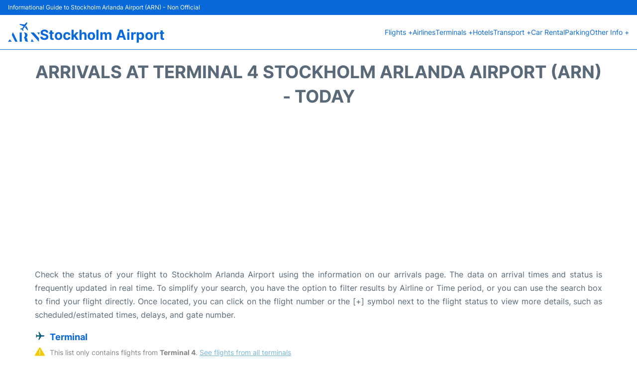

--- FILE ---
content_type: text/html; charset=UTF-8
request_url: https://www.airport-stockholm.com/arn-arlanda-arrivals-terminal-4
body_size: 14061
content:
<!DOCTYPE html PUBLIC "-//W3C//DTD XHTML 1.0 Transitional//EN" "http://www.w3.org/TR/xhtml1/DTD/xhtml1-transitional.dtd">
<html xmlns="http://www.w3.org/1999/xhtml">
<head>
	<meta http-equiv="Content-Type" content="text/html; charset=UTF-8" />
	<title>Stockholm Arlanda Airport - Terminal 4 Arrivals - Today</title>
	<meta name="description" content="Flight arrivals at Terminal 4 Stockholm Arlanda Airport (ARN) - Today">
	<meta name="keywords" content="Stockholm Arlanda Airport departures terminal 4, Stockholm Arlanda Airport arrivals terminal 4">
	<link rel="canonical" href="https://www.airport-stockholm.com/arn-arlanda-arrivals" />
	<meta name="robots" content="noindex">		<link rel="stylesheet" href="/css/plantilla/flights-2708.css">
	<meta name="viewport" content="width=device-width, initial-scale=1.0">
<link rel="apple-touch-icon" sizes="180x180" href="/apple-touch-icon.png">
<link rel="icon" type="image/png" href="/favicon-32x32.png" sizes="32x32">
<link rel="icon" type="image/png" href="/favicon-16x16.png" sizes="16x16">
<link rel="manifest" href="/manifest.json">
<meta name="theme-color" content="#ffffff">
<link rel="stylesheet" href="/css/plantilla/variables.css">
<style>
    *, *::after, *::before {margin: 0;padding: 0;box-sizing: inherit;}html {font-size: 100%;}@media (min-width: 112.5em) {html {font-size: 120%;}}body {margin: 0 auto;background-color: var(--cw);box-sizing: border-box;font-family: var(--fp);line-height: 1.7;font-weight: 400;color: var(--ct);}strong, b {font-family: var(--fpb);}.container {margin: 0 auto;max-width: 73.75rem !important;padding: 0 1.25rem;}.u-center-text {text-align: center;}.u-align-right {text-align: right;}.u-margin-bottom-big {margin-bottom: 5rem;}@media (max-width: 53.125em) {.u-margin-bottom-big {margin-bottom: 3.125rem !important;}}.u-margin-bottom-medium {margin-bottom: 1.25rem;}@media (max-width: 53.125em) {.u-margin-bottom-medium {margin-bottom: 0.938rem !important;}}.u-margin-bottom-small {margin-bottom: 0.625rem;}.u-margin-top-big {margin-top: 5rem;}.u-margin-top-huge {margin-top: 6.25rem;}.u-no-margin {margin: 0 !important;}.u-padding-top {padding-top: .625rem;}.u-padding-topbot {padding: .625rem 0;}.u-clear::after {content: "";display: table;clear: both;}.u-sticky {position: sticky;top: 2rem;}.u-flex-center {display: flex;justify-content: center;}.ad {margin-bottom: 1.25rem;overflow:auto;text-align:center;}@media (max-width: 53.125em) {.ad{overflow:unset;}}.ad-right {border: 2px solid var(--ct);min-height: 40rem;}@media (max-width: 53.125em) {.ad-right {min-height: 20rem;}}.row {max-width: var(--gw);margin: 0 auto;}.row:not(:last-child) {margin-bottom: var(--gv);}@media (max-width: 53.125em) {.row:not(:last-child) {margin-bottom: var(--gvs);}}.row [class^="col-"] {float: left;}.row [class^="col-"]:not(:last-child) {margin-right: var(--gh);}@media (max-width: 53.125em) {.row [class^="col-"]:not(:last-child) {margin-right: 0;margin-bottom: var(--gvs);}}@media (max-width: 53.125em) {.row [class^="col-"] {width: 100% !important;}}.row .col-1-of-2 {width: calc((100% - var(--gh)) / 2);}.row .col-1-of-3 {width: calc((100% - 2 * var(--gh)) / 3);}.row .col-2-of-3 {width: calc(2 * ((100% - 2 * var(--gh)) / 3) + var(--gh));}.row .col-1-of-4 {width: calc((100% - 3 * var(--gh)) / 4);}.row .col-2-of-4 {width: calc(2 * ((100% - 3 * var(--gh)) / 4) + var(--gh));}.row .col-3-of-4 {width: calc(3 * ((100% - 3 * var(--gh)) / 4) + 2 * var(--gh));}.row .col-2-of-5 {width: calc(2 * ((100% - 4 * var(--gh)) / 5) + var(--gh));}.row .col-3-of-5 {width: calc(3 * ((100% - 4 * var(--gh)) / 5) + 2 * var(--gh));}.row::after {content: "";display: table;clear: both;}.section-content {padding: 1.25rem 0;background-color: var(--cw);}
</style>
<link rel="stylesheet" href="/css/plantilla/content-2708.css">
<script defer data-domain="airport-stockholm.com" src="https://plausible.io/js/script.hash.outbound-links.js"></script>
<script>window.plausible = window.plausible || function() { (window.plausible.q = window.plausible.q || []).push(arguments) }</script>

<script>(function(){
'use strict';var g=function(a){var b=0;return function(){return b<a.length?{done:!1,value:a[b++]}:{done:!0}}},l=this||self,m=/^[\w+/_-]+[=]{0,2}$/,p=null,q=function(){},r=function(a){var b=typeof a;if("object"==b)if(a){if(a instanceof Array)return"array";if(a instanceof Object)return b;var c=Object.prototype.toString.call(a);if("[object Window]"==c)return"object";if("[object Array]"==c||"number"==typeof a.length&&"undefined"!=typeof a.splice&&"undefined"!=typeof a.propertyIsEnumerable&&!a.propertyIsEnumerable("splice"))return"array";
if("[object Function]"==c||"undefined"!=typeof a.call&&"undefined"!=typeof a.propertyIsEnumerable&&!a.propertyIsEnumerable("call"))return"function"}else return"null";else if("function"==b&&"undefined"==typeof a.call)return"object";return b},u=function(a,b){function c(){}c.prototype=b.prototype;a.prototype=new c;a.prototype.constructor=a};var v=function(a,b){Object.defineProperty(l,a,{configurable:!1,get:function(){return b},set:q})};var y=function(a,b){this.b=a===w&&b||"";this.a=x},x={},w={};var aa=function(a,b){a.src=b instanceof y&&b.constructor===y&&b.a===x?b.b:"type_error:TrustedResourceUrl";if(null===p)b:{b=l.document;if((b=b.querySelector&&b.querySelector("script[nonce]"))&&(b=b.nonce||b.getAttribute("nonce"))&&m.test(b)){p=b;break b}p=""}b=p;b&&a.setAttribute("nonce",b)};var z=function(){return Math.floor(2147483648*Math.random()).toString(36)+Math.abs(Math.floor(2147483648*Math.random())^+new Date).toString(36)};var A=function(a,b){b=String(b);"application/xhtml+xml"===a.contentType&&(b=b.toLowerCase());return a.createElement(b)},B=function(a){this.a=a||l.document||document};B.prototype.appendChild=function(a,b){a.appendChild(b)};var C=function(a,b,c,d,e,f){try{var k=a.a,h=A(a.a,"SCRIPT");h.async=!0;aa(h,b);k.head.appendChild(h);h.addEventListener("load",function(){e();d&&k.head.removeChild(h)});h.addEventListener("error",function(){0<c?C(a,b,c-1,d,e,f):(d&&k.head.removeChild(h),f())})}catch(n){f()}};var ba=l.atob("aHR0cHM6Ly93d3cuZ3N0YXRpYy5jb20vaW1hZ2VzL2ljb25zL21hdGVyaWFsL3N5c3RlbS8xeC93YXJuaW5nX2FtYmVyXzI0ZHAucG5n"),ca=l.atob("WW91IGFyZSBzZWVpbmcgdGhpcyBtZXNzYWdlIGJlY2F1c2UgYWQgb3Igc2NyaXB0IGJsb2NraW5nIHNvZnR3YXJlIGlzIGludGVyZmVyaW5nIHdpdGggdGhpcyBwYWdlLg=="),da=l.atob("RGlzYWJsZSBhbnkgYWQgb3Igc2NyaXB0IGJsb2NraW5nIHNvZnR3YXJlLCB0aGVuIHJlbG9hZCB0aGlzIHBhZ2Uu"),ea=function(a,b,c){this.b=a;this.f=new B(this.b);this.a=null;this.c=[];this.g=!1;this.i=b;this.h=c},F=function(a){if(a.b.body&&!a.g){var b=
function(){D(a);l.setTimeout(function(){return E(a,3)},50)};C(a.f,a.i,2,!0,function(){l[a.h]||b()},b);a.g=!0}},D=function(a){for(var b=G(1,5),c=0;c<b;c++){var d=H(a);a.b.body.appendChild(d);a.c.push(d)}b=H(a);b.style.bottom="0";b.style.left="0";b.style.position="fixed";b.style.width=G(100,110).toString()+"%";b.style.zIndex=G(2147483544,2147483644).toString();b.style["background-color"]=I(249,259,242,252,219,229);b.style["box-shadow"]="0 0 12px #888";b.style.color=I(0,10,0,10,0,10);b.style.display=
"flex";b.style["justify-content"]="center";b.style["font-family"]="Roboto, Arial";c=H(a);c.style.width=G(80,85).toString()+"%";c.style.maxWidth=G(750,775).toString()+"px";c.style.margin="24px";c.style.display="flex";c.style["align-items"]="flex-start";c.style["justify-content"]="center";d=A(a.f.a,"IMG");d.className=z();d.src=ba;d.style.height="24px";d.style.width="24px";d.style["padding-right"]="16px";var e=H(a),f=H(a);f.style["font-weight"]="bold";f.textContent=ca;var k=H(a);k.textContent=da;J(a,
e,f);J(a,e,k);J(a,c,d);J(a,c,e);J(a,b,c);a.a=b;a.b.body.appendChild(a.a);b=G(1,5);for(c=0;c<b;c++)d=H(a),a.b.body.appendChild(d),a.c.push(d)},J=function(a,b,c){for(var d=G(1,5),e=0;e<d;e++){var f=H(a);b.appendChild(f)}b.appendChild(c);c=G(1,5);for(d=0;d<c;d++)e=H(a),b.appendChild(e)},G=function(a,b){return Math.floor(a+Math.random()*(b-a))},I=function(a,b,c,d,e,f){return"rgb("+G(Math.max(a,0),Math.min(b,255)).toString()+","+G(Math.max(c,0),Math.min(d,255)).toString()+","+G(Math.max(e,0),Math.min(f,
255)).toString()+")"},H=function(a){a=A(a.f.a,"DIV");a.className=z();return a},E=function(a,b){0>=b||null!=a.a&&0!=a.a.offsetHeight&&0!=a.a.offsetWidth||(fa(a),D(a),l.setTimeout(function(){return E(a,b-1)},50))},fa=function(a){var b=a.c;var c="undefined"!=typeof Symbol&&Symbol.iterator&&b[Symbol.iterator];b=c?c.call(b):{next:g(b)};for(c=b.next();!c.done;c=b.next())(c=c.value)&&c.parentNode&&c.parentNode.removeChild(c);a.c=[];(b=a.a)&&b.parentNode&&b.parentNode.removeChild(b);a.a=null};var ia=function(a,b,c,d,e){var f=ha(c),k=function(n){n.appendChild(f);l.setTimeout(function(){f?(0!==f.offsetHeight&&0!==f.offsetWidth?b():a(),f.parentNode&&f.parentNode.removeChild(f)):a()},d)},h=function(n){document.body?k(document.body):0<n?l.setTimeout(function(){h(n-1)},e):b()};h(3)},ha=function(a){var b=document.createElement("div");b.className=a;b.style.width="1px";b.style.height="1px";b.style.position="absolute";b.style.left="-10000px";b.style.top="-10000px";b.style.zIndex="-10000";return b};var K={},L=null;var M=function(){},N="function"==typeof Uint8Array,O=function(a,b){a.b=null;b||(b=[]);a.j=void 0;a.f=-1;a.a=b;a:{if(b=a.a.length){--b;var c=a.a[b];if(!(null===c||"object"!=typeof c||Array.isArray(c)||N&&c instanceof Uint8Array)){a.g=b-a.f;a.c=c;break a}}a.g=Number.MAX_VALUE}a.i={}},P=[],Q=function(a,b){if(b<a.g){b+=a.f;var c=a.a[b];return c===P?a.a[b]=[]:c}if(a.c)return c=a.c[b],c===P?a.c[b]=[]:c},R=function(a,b,c){a.b||(a.b={});if(!a.b[c]){var d=Q(a,c);d&&(a.b[c]=new b(d))}return a.b[c]};
M.prototype.h=N?function(){var a=Uint8Array.prototype.toJSON;Uint8Array.prototype.toJSON=function(){var b;void 0===b&&(b=0);if(!L){L={};for(var c="ABCDEFGHIJKLMNOPQRSTUVWXYZabcdefghijklmnopqrstuvwxyz0123456789".split(""),d=["+/=","+/","-_=","-_.","-_"],e=0;5>e;e++){var f=c.concat(d[e].split(""));K[e]=f;for(var k=0;k<f.length;k++){var h=f[k];void 0===L[h]&&(L[h]=k)}}}b=K[b];c=[];for(d=0;d<this.length;d+=3){var n=this[d],t=(e=d+1<this.length)?this[d+1]:0;h=(f=d+2<this.length)?this[d+2]:0;k=n>>2;n=(n&
3)<<4|t>>4;t=(t&15)<<2|h>>6;h&=63;f||(h=64,e||(t=64));c.push(b[k],b[n],b[t]||"",b[h]||"")}return c.join("")};try{return JSON.stringify(this.a&&this.a,S)}finally{Uint8Array.prototype.toJSON=a}}:function(){return JSON.stringify(this.a&&this.a,S)};var S=function(a,b){return"number"!==typeof b||!isNaN(b)&&Infinity!==b&&-Infinity!==b?b:String(b)};M.prototype.toString=function(){return this.a.toString()};var T=function(a){O(this,a)};u(T,M);var U=function(a){O(this,a)};u(U,M);var ja=function(a,b){this.c=new B(a);var c=R(b,T,5);c=new y(w,Q(c,4)||"");this.b=new ea(a,c,Q(b,4));this.a=b},ka=function(a,b,c,d){b=new T(b?JSON.parse(b):null);b=new y(w,Q(b,4)||"");C(a.c,b,3,!1,c,function(){ia(function(){F(a.b);d(!1)},function(){d(!0)},Q(a.a,2),Q(a.a,3),Q(a.a,1))})};var la=function(a,b){V(a,"internal_api_load_with_sb",function(c,d,e){ka(b,c,d,e)});V(a,"internal_api_sb",function(){F(b.b)})},V=function(a,b,c){a=l.btoa(a+b);v(a,c)},W=function(a,b,c){for(var d=[],e=2;e<arguments.length;++e)d[e-2]=arguments[e];e=l.btoa(a+b);e=l[e];if("function"==r(e))e.apply(null,d);else throw Error("API not exported.");};var X=function(a){O(this,a)};u(X,M);var Y=function(a){this.h=window;this.a=a;this.b=Q(this.a,1);this.f=R(this.a,T,2);this.g=R(this.a,U,3);this.c=!1};Y.prototype.start=function(){ma();var a=new ja(this.h.document,this.g);la(this.b,a);na(this)};
var ma=function(){var a=function(){if(!l.frames.googlefcPresent)if(document.body){var b=document.createElement("iframe");b.style.display="none";b.style.width="0px";b.style.height="0px";b.style.border="none";b.style.zIndex="-1000";b.style.left="-1000px";b.style.top="-1000px";b.name="googlefcPresent";document.body.appendChild(b)}else l.setTimeout(a,5)};a()},na=function(a){var b=Date.now();W(a.b,"internal_api_load_with_sb",a.f.h(),function(){var c;var d=a.b,e=l[l.btoa(d+"loader_js")];if(e){e=l.atob(e);
e=parseInt(e,10);d=l.btoa(d+"loader_js").split(".");var f=l;d[0]in f||"undefined"==typeof f.execScript||f.execScript("var "+d[0]);for(;d.length&&(c=d.shift());)d.length?f[c]&&f[c]!==Object.prototype[c]?f=f[c]:f=f[c]={}:f[c]=null;c=Math.abs(b-e);c=1728E5>c?0:c}else c=-1;0!=c&&(W(a.b,"internal_api_sb"),Z(a,Q(a.a,6)))},function(c){Z(a,c?Q(a.a,4):Q(a.a,5))})},Z=function(a,b){a.c||(a.c=!0,a=new l.XMLHttpRequest,a.open("GET",b,!0),a.send())};(function(a,b){l[a]=function(c){for(var d=[],e=0;e<arguments.length;++e)d[e-0]=arguments[e];l[a]=q;b.apply(null,d)}})("__d3lUW8vwsKlB__",function(a){"function"==typeof window.atob&&(a=window.atob(a),a=new X(a?JSON.parse(a):null),(new Y(a)).start())});}).call(this);

window.__d3lUW8vwsKlB__("[base64]");</script>
        <script async src="//pagead2.googlesyndication.com/pagead/js/adsbygoogle.js"></script>
        <script>
            (adsbygoogle = window.adsbygoogle || []).push({
                google_ad_client: "ca-pub-1905334826690318",
                enable_page_level_ads: true
            });
        </script>
    </head>

<body>

<style>
    :root {
        --h-ct: var(--c1);
        --h-cbg: var(--cw);
        --h-svg: var(--c1);
        --h-cT: var(--c1);
    }
    .header__logo--title,.toggleDisplay{line-height:1;font-family:var(--fpb)}.menu__list-item--submenu>a.menu__link:hover,.menu__list-item>a.menu__link:hover,.toggleDisplay{font-weight:700}header{margin:0;font-size:.875rem}.header__bot{background-color:var(--h-cbg);color:var(--h-ct);padding:15px 16px;position:relative;border-bottom:1px solid}.header__top{padding:5px 16px;display:flex;justify-content:space-between;gap:20px;background-color:var(--c1);color:var(--cw);font-size:12px}.header__main,.menu__list{display:flex;align-items:center}.header__main{position:relative;justify-content:space-between}.header__logo{display:flex;align-items:flex-end;gap:1rem}.header__logo--title{font-size:28px;text-decoration:none;color:var(--h-cT)}.header__logo img{width:3rem}.header__logo svg{width:4rem;fill:var(--h-svg)}.header__info{display:flex;flex-direction:column;gap:5px}.header__info span{font-size:14px;text-wrap:balance;line-height:1.2}.menu{z-index:999}.menu__list{position:relative;gap:1rem}.menu__link:link,.menu__link:visited{display:inline-block;width:100%;text-decoration:none;color:var(--h-ct);transition:.2s;text-wrap:nowrap}.menu [class^=menu__list-item]{transition:.2s;position:relative}.menu [class^=menu__list-item]:hover .menu__submenu{display:block}.menu__list-item--submenu>.menu__link{width:auto}.menu__list-item--submenu>.menu__link::before{content:attr(data-text) " +"}.menu__submenu{display:none;position:absolute;background-color:var(--h-cbg);z-index:10;top:100%;left:0;border:1px solid;min-width:100%;border-radius:4px}.menu__list-item--subitem{border:0;transition:2s}.menu__list-item--subitem .menu__link{padding:.5rem .75rem!important}.menu__list-item--subitem:hover .menu__link{text-decoration:underline}.menu__list-item>a.menu__link:before{content:attr(data-text)}.menu__list-item--submenu>a.menu__link:before{content:attr(data-text) " +"}.menu__list-item--submenu>a.menu__link:before,.menu__list-item>a.menu__link:before{font-weight:700;height:0;overflow:hidden;visibility:hidden;display:block}a.menu__link:has(+ ul:hover){font-weight:700}.nav-toggle,.nav-toggle__checkbox{display:none}.nav-toggle__button{display:inline-block;height:3rem;width:3rem;text-align:center;cursor:pointer}.nav-toggle__icon{position:relative;margin-top:1.45rem}.nav-toggle__icon,.nav-toggle__icon::after,.nav-toggle__icon::before{width:1.65rem;height:3px;background-color:var(--h-ct);display:inline-block}.nav-toggle__icon::after,.nav-toggle__icon::before{content:"";position:absolute;left:0;transition:.2s}.nav-toggle__icon::before{top:-.5rem}.nav-toggle__icon::after{top:.5rem}.nav-toggle__checkbox:checked+.nav-toggle__button .nav-toggle__icon{background-color:transparent}.nav-toggle__checkbox:checked+.nav-toggle__button .nav-toggle__icon::before{top:0;transform:rotate(135deg)}.nav-toggle__checkbox:checked+.nav-toggle__button .nav-toggle__icon::after{top:0;transform:rotate(-135deg)}.toggleDisplay{display:none;position:absolute;top:.375rem;right:2.2rem;color:var(--c1);font-size:1.875rem;cursor:pointer}ul{list-style:none}.lang{display:flex!important;align-items:center;gap:5px}@media (max-width:53.125em){.header__logo{width:100%;justify-content:space-between}.header__info{text-align:center}.menu{position:absolute;background-color:var(--h-cbg);top:calc(100% + .5rem);width:100vw;left:-1.25rem}.menu__list{border-bottom:1px solid var(--c1);display:block;padding:0 1.25rem 1.25rem}.menu__link:link,.menu__link:visited{padding:.875rem 0}.menu [class^=menu__list-item],.nav-toggle{display:block}.menu [class^=menu__list-item]:hover .menu__submenu{display:inherit}.menu__list-item--submenu{position:relative}.menu__submenu{display:none;width:100%;position:relative;top:0;background-color:var(--h-cbg);border:0;min-width:initial}.menu__list-item--subitem{width:100%}.menu .container{padding:0}.toggleDisplay{display:inline-block}.toggleVisible{display:block;max-height:62.5rem;overflow-y:hidden;transition:max-height 1s ease-out}.toggleHidden{max-height:0;overflow-y:hidden;padding:0}.lang{gap:0}.lang span{padding:.5rem .75rem}.lang__ul{display:flex}.lang__ul li{width:initial}.lang__ul a{text-decoration:underline!important}}.menu__submenu--last{left:unset;right:0}
</style>
<header>
    <div class="header__top">
        <span>Informational Guide to Stockholm Arlanda Airport (ARN) - Non Official</span>
    </div>
    <div class="header__bot">
        <div class="header__main">
            
            <div class="header__logo">
                <a href="https://www.airport-stockholm.com" title="Stockholm Airport">
                    <?xml version="1.0" encoding="UTF-8"?>
<svg id="Capa_1" xmlns="http://www.w3.org/2000/svg" viewBox="0 0 105.77 63.98">
  <path d="M80.82,33.29c1.36,0,2.71.04,4.07-.01.83-.03,1.44.24,1.99.85,5.08,5.72,10.18,11.42,15.27,17.12.36.4.61.81.62,1.37.05,3.22.12,6.45.17,9.67,0,.34.13.8-.25.98-.41.19-.63-.25-.85-.5-4.31-4.75-8.61-9.5-12.93-14.25-3.51-3.86-7.03-7.71-10.55-11.57-.89-.97-1.78-1.93-2.66-2.91-.12-.14-.28-.35-.25-.5.05-.31.36-.25.59-.25,1.6,0,3.19,0,4.79,0h0Z"/>
  <path d="M52.3,33.32c2.97.03,5.64-.36,8.12,1.08,3.26,1.9,4.91,5.46,4.14,9.15-.64,3.11-1.39,4.27-4.18,6.46,3.16,1.34,3.91,4.04,4.08,7.08.15,2.68,1.11,4.94,3.45,6.54-3.2.19-6.38.51-9.2-1.43-1.71-1.19-2.65-2.9-2.71-4.96-.09-2.69-.84-5.01-3.13-6.64-.48-.34-.38-.61.06-.9,4.74-3.03,4.71-10.63,1.92-14.11-.66-.83-1.59-1.34-2.56-2.27Z"/>
  <path d="M38.71,48.53c0-4.58.03-9.16-.02-13.74-.01-1.14.35-1.57,1.5-1.51,1.43.08,2.87.08,4.3,0,1.16-.06,1.51.39,1.51,1.52-.04,7.45-.02,14.89-.02,22.34,0,1.79-.03,3.58.01,5.38.02.93-.34,1.29-1.27,1.26-1.55-.04-3.11-.06-4.66,0-1.05.04-1.38-.37-1.37-1.39.04-4.62.02-9.24.02-13.86Z"/>
  <path d="M45.94,23.2c-1.51-.2-2.85-.36-4.19-.56-1.03-.15-1.06-.38-.55-1.3.72-1.29,1.79-1.81,3.18-1.59,2.19.35,3.59-.46,4.5-2.51.55-1.26,1.44-2.38,2.24-3.52.49-.69.35-.98-.4-1.3-3.85-1.63-7.68-3.3-11.52-4.97-.39-.17-.97-.24-.97-.76,0-.48.41-.83.82-1.11.93-.64,1.98-.58,3-.43,3.86.57,7.72,1.14,11.57,1.78,1.18.2,1.91-.07,2.57-1.13,1.15-1.87,2.54-3.58,4.35-4.87.85-.6,1.82-1.35,2.83-.64,1.02.73.58,1.88.25,2.87-.94,2.81-2.75,5.1-4.52,7.41-2.54,3.32-5.16,6.58-7.98,9.66-.84.92-1.17,1.83-.58,3,.28.57.48,1.18.66,1.79.21.7.24,1.42-.17,2.08-.3.48-.62.99-1.24,1.01-.65.03-.78-.6-1.02-1.03-.27-.49-.5-1-.75-1.49-.37-.74-.58-1.99-1.65-.5-.18.25-.59.29-.88.07-.32-.24-.2-.57-.06-.87.14-.32.3-.64.51-1.08Z"/>
  <path d="M27.91,63.77c-2.92.79-4.2-.73-5.36-3.23-2.93-6.33-6.15-12.52-9.3-18.74-.44-.88-.45-1.61-.04-2.48.89-1.91,1.7-3.87,2.57-5.79.15-.33.19-.89.69-.85.38.03.45.52.61.83,4.29,8.64,8.58,17.28,12.86,25.92.5,1,1.01,1.99,1.49,3,.58,1.19.48,1.32-.88,1.34-.88.01-1.76,0-2.63,0Z"/>
  <path d="M66.59,24.02c-.01.06-.05.37-.13.68-.14.55-.31,1.14-.9,1.33-.67.21-.98-.43-1.33-.82-2.3-2.59-4.57-5.19-6.85-7.8-1.13-1.29-1.14-1.3-.08-2.63.82-1.03,1.66-2.04,2.48-3.06.38-.48.65-.48.95.09,1.87,3.6,3.75,7.19,5.63,10.79.19.36.26.75.23,1.42Z"/>
  <path d="M6.41,63.77c-1.87,0-3.75,0-5.62,0-.26,0-.61.1-.75-.21-.16-.33.19-.49.37-.67,2.08-1.9,3.7-4.16,5.11-6.57.44-.76.74-.65,1.18-.02.96,1.41,1.85,2.87,3,4.16.81.9,1.7,1.67,2.64,2.4.23.18.68.29.54.67-.13.36-.56.22-.85.23-1.87.01-3.75,0-5.62,0Z"/>
  <path d="M86.32,63.39c-.29.45-.64.37-.94.37-3.03,0-6.06,0-9.09,0-.3,0-.71.13-.84-.26-.1-.3.24-.47.41-.67,1.77-2.12,2.55-4.64,3.06-7.29.06-.31.11-.63.19-.93.04-.15.11-.29.27-.7,1.74,3.76,3.83,7.03,6.93,9.49Z"/>
  <path d="M102.26,40.89c-.73-1.74-1.55-3.21-2.64-4.53-.74-.9-1.59-1.66-2.49-2.38-.2-.16-.56-.26-.42-.62.1-.26.4-.23.63-.23,2.55,0,5.1-.01,7.65,0,.53,0,1.1.17.57.83-1.51,1.87-2.37,4.02-2.95,6.32-.03.14-.14.26-.34.61Z"/>
</svg>                </a>
                <div class="header__info">
                    <a href="https://www.airport-stockholm.com" class="header__logo--title">Stockholm Airport</a>
                </div>
                
                <div class="nav-toggle">
                    <input type="checkbox" class="nav-toggle__checkbox" id="navi-toggle" autocomplete="off">
                    <label for="navi-toggle" class="nav-toggle__button">
                        <span class="nav-toggle__icon">
                            &nbsp;
                        </span>
                    </label>
                </div>
            </div>

            <nav class="menu toggleHidden">
                <ul class="menu__list">
                                            <li class="menu__list-item--submenu">
                                <a class="menu__link" title="Flights" href="#" data-text="Flights" >
                                    Flights +                                </a>
                                                                        <ul class="menu__submenu toggleHidden ">
                                                                                            <li class="menu__list-item--subitem">
                                                        <a class="menu__link" title="Arrivals" href="/arn-arlanda-arrivals" >
                                                            Arrivals                                                        </a>
                                                    </li>
                                                                                                    <li class="menu__list-item--subitem">
                                                        <a class="menu__link" title="Departures" href="/arn-arlanda-departures" >
                                                            Departures                                                        </a>
                                                    </li>
                                                                                                    <li class="menu__list-item--subitem">
                                                        <a class="menu__link" title="Flight Status" href="/arn-arlanda-flight-status" >
                                                            Flight Status                                                        </a>
                                                    </li>
                                                                                        </ul>
                                                                </li>
                                                    <li class="menu__list-item">
                                <a class="menu__link" title="Airlines" href="/arn-arlanda-airlines" data-text="Airlines" >
                                    Airlines                                </a>
                                                            </li>
                                                    <li class="menu__list-item--submenu">
                                <a class="menu__link" title="Terminals" href="/terminals.php" data-text="Terminals" >
                                    Terminals +                                </a>
                                                                        <ul class="menu__submenu toggleHidden ">
                                                                                            <li class="menu__list-item--subitem">
                                                        <a class="menu__link" title="Terminal 2" href="/terminal-2.php" >
                                                            Terminal 2                                                        </a>
                                                    </li>
                                                                                                    <li class="menu__list-item--subitem">
                                                        <a class="menu__link" title="Terminal 3" href="/terminal-3.php" >
                                                            Terminal 3                                                        </a>
                                                    </li>
                                                                                                    <li class="menu__list-item--subitem">
                                                        <a class="menu__link" title="Terminal 4" href="/terminal-4.php" >
                                                            Terminal 4                                                        </a>
                                                    </li>
                                                                                                    <li class="menu__list-item--subitem">
                                                        <a class="menu__link" title="Terminal 5" href="/terminal-5.php" >
                                                            Terminal 5                                                        </a>
                                                    </li>
                                                                                        </ul>
                                                                </li>
                                                    <li class="menu__list-item">
                                <a class="menu__link" title="Hotels near Stockholm Airport" href="https://www.booking.com/airport/se/arn.en-gb.html?aid=358577;label=ARN" data-text="Hotels" target="_blank">
                                    Hotels                                </a>
                                                            </li>
                                                    <li class="menu__list-item--submenu">
                                <a class="menu__link" title="Transport" href="/transport.php" data-text="Transport" >
                                    Transport +                                </a>
                                                                        <ul class="menu__submenu toggleHidden ">
                                                                                            <li class="menu__list-item--subitem">
                                                        <a class="menu__link" title="Bus" href="/bus.php" >
                                                            Bus                                                        </a>
                                                    </li>
                                                                                                    <li class="menu__list-item--subitem">
                                                        <a class="menu__link" title="Taxi" href="/taxi.php" >
                                                            Taxi                                                        </a>
                                                    </li>
                                                                                                    <li class="menu__list-item--subitem">
                                                        <a class="menu__link" title="Train" href="/train.php" >
                                                            Train                                                        </a>
                                                    </li>
                                                                                                    <li class="menu__list-item--subitem">
                                                        <a class="menu__link" title="Transfers" href="/transfers.php" >
                                                            Transfers                                                        </a>
                                                    </li>
                                                                                        </ul>
                                                                </li>
                                                    <li class="menu__list-item">
                                <a class="menu__link" title="Car Rental Stockholm Airport" href="/car-rental.php" data-text="Car Rental" >
                                    Car Rental                                </a>
                                                            </li>
                                                    <li class="menu__list-item">
                                <a class="menu__link" title="Parking" href="/parking.php" data-text="Parking" >
                                    Parking                                </a>
                                                            </li>
                                                    <li class="menu__list-item--submenu">
                                <a class="menu__link" title="Other Info" href="#" data-text="Other Info" >
                                    Other Info +                                </a>
                                                                        <ul class="menu__submenu toggleHidden menu__submenu--last">
                                                                                            <li class="menu__list-item--subitem">
                                                        <a class="menu__link" title="Services" href="/services.php" >
                                                            Services                                                        </a>
                                                    </li>
                                                                                                    <li class="menu__list-item--subitem">
                                                        <a class="menu__link" title="Lounges" href="/lounges.php" >
                                                            Lounges                                                        </a>
                                                    </li>
                                                                                                    <li class="menu__list-item--subitem">
                                                        <a class="menu__link" title="Sky City" href="/skycity.php" >
                                                            Sky City                                                        </a>
                                                    </li>
                                                                                                    <li class="menu__list-item--subitem">
                                                        <a class="menu__link" title="Review" href="/review.php" >
                                                            Review                                                        </a>
                                                    </li>
                                                                                        </ul>
                                                                </li>
                                        </ul>
            </nav>
            
            
        </div>
    </div>

  <script>
    const menuToggle=document.querySelector(".nav-toggle"),menuCheckBox=document.querySelector(".nav-toggle__checkbox"),menuMobile=document.querySelector(".menu"),menuIdiomes=document.querySelector(".header__lang"),menuItems=document.querySelectorAll(".menu__list-item--submenu");function toggleMenu(){menuCheckBox.checked?(menuMobile.classList.replace("toggleHidden","toggleVisible"),menuIdiomes.classList.replace("toggleHidden","toggleVisible")):(menuMobile.classList.replace("toggleVisible","toggleHidden"),menuIdiomes.classList.replace("toggleVisible","toggleHidden"))}function toggleSubMenu(){if(this.lastElementChild.classList.contains("toggleVisible")){this.lastElementChild.classList.replace("toggleVisible","toggleHidden");let e=this.querySelector(".toggleDisplay");e.textContent="+"}else{this.lastElementChild.classList.replace("toggleHidden","toggleVisible");let l=this.querySelector(".toggleDisplay");l.textContent="−"}}menuToggle.addEventListener("click",toggleMenu),menuItems.forEach(e=>{e.querySelector(".toggleDisplay"),e.addEventListener("click",toggleSubMenu)});
  </script>
  <div class="clear"></div>
</header>

	<main>
		<div class="section-content">

			<div class="container">

				<div class="content-text">

											<div class="u-center-text u-margin-bottom-medium">
							<h1 class="heading-primary">Arrivals at Terminal 4 Stockholm Arlanda Airport (ARN) - Today</h1>
						</div>
																      			</div>
				<div class="ad">
				
<script async src="//pagead2.googlesyndication.com/pagead/js/adsbygoogle.js"></script>
<!-- stockholm - arrivals - topR -->
<ins class="adsbygoogle"
     style="display:block"
     data-ad-client="ca-pub-1905334826690318"
     data-ad-slot="5478451333"
     data-ad-format="auto"
     data-full-width-responsive="true"></ins>
<script>
(adsbygoogle = window.adsbygoogle || []).push({});
</script>
 				</div><!--end adsense -->

				
    			
		<div class="content-text u-margin-bottom-medium">
			<p>Check the status of your flight to Stockholm Arlanda Airport using the information on our arrivals page. The data on arrival times and status is frequently updated in real time. To simplify your search, you have the option to filter results by Airline or Time period, or you can use the search box to find your flight directly. Once located, you can click on the flight number or the [+] symbol next to the flight status to view more details, such as scheduled/estimated times, delays, and gate number.</p>
		</div>
		
			<div class="flights-avis">
									<div class="flight-info__title flight-info__title--flight">Terminal</div>
					<div class="flight-alert">This list only contains flights from <b>Terminal 4</b>. <a href='/arn-arlanda-arrivals' style='text-decoration:underline;'>See flights from all terminals</a></div>
				
							
			</div>
		
			<div style="clear:both;"></div>

    		<div class="flights">
			
			


			
				<div class="flights-features row">

					<div class="col-1-of-2 flights-features__search">

						<div class="flight-info__title flight-info__title--search">Search:</div>

						<div class="flights-features__search-flights">

							<div class="flights-features__search-input--box">
								<input type="text" placeholder="Flight number or airline" name="buscador-flights" class="flights-features__search-input" id="search-input">
								<input type="text" value="Arrivals" id="tipus-vol" hidden>
																<input type="text" value="/arn-arlanda-arrivals-airline-" id="url-airlines" hidden>
								<input type="text" value="/arn-arlanda-flight-status?arrival=" id="url-vol" hidden>
								<input type="text" value="eng" id="idioma" hidden>
								<div id="search-results" class="search-results"></div>
							</div>


							<div class="flights-features__search-airlines">

								<script>
									function filterAirline() {
										pageToRedirect = document.getElementById("filter-airline").value;
										window.location.href = pageToRedirect;
									}
								</script>

																
								<select onchange="filterAirline()" id="filter-airline">
									<option selected disabled>Filter by airline</option>
																		<option value="/arn-arlanda-arrivals">All airlines</option>
																					<option value="/arn-arlanda-arrivals-airline-aegean-airlines" >Aegean Airlines</option>
																							<option value="/arn-arlanda-arrivals-airline-air-baltic" >Air Baltic</option>
																							<option value="/arn-arlanda-arrivals-airline-air-china" >Air China</option>
																							<option value="/arn-arlanda-arrivals-airline-air-france" >Air France</option>
																							<option value="/arn-arlanda-arrivals-airline-air-serbia" >Air Serbia</option>
																							<option value="/arn-arlanda-arrivals-airline-ajet" >AJet</option>
																							<option value="/arn-arlanda-arrivals-airline-all-nippon-airways-ana" >All Nippon Airways - ANA</option>
																							<option value="/arn-arlanda-arrivals-airline-animawings" >Animawings</option>
																							<option value="/arn-arlanda-arrivals-airline-austrian-airlines" >Austrian Airlines</option>
																							<option value="/arn-arlanda-arrivals-airline-british-airways" >British Airways</option>
																							<option value="/arn-arlanda-arrivals-airline-brussels-airlines" >Brussels Airlines</option>
																							<option value="/arn-arlanda-arrivals-airline-croatia-airlines" >Croatia Airlines</option>
																							<option value="/arn-arlanda-arrivals-airline-emirates" >Emirates</option>
																							<option value="/arn-arlanda-arrivals-airline-ethiopian-airlines" >Ethiopian Airlines</option>
																							<option value="/arn-arlanda-arrivals-airline-eurowings" >Eurowings</option>
																							<option value="/arn-arlanda-arrivals-airline-finnair" >Finnair</option>
																							<option value="/arn-arlanda-arrivals-airline-flexflight" >FlexFlight</option>
																							<option value="/arn-arlanda-arrivals-airline-iberia" >Iberia</option>
																							<option value="/arn-arlanda-arrivals-airline-icelandair" >Icelandair</option>
																							<option value="/arn-arlanda-arrivals-airline-klm" >KLM Royal Dutch Airlines</option>
																							<option value="/arn-arlanda-arrivals-airline-lot-polish-airlines" >LOT Polish Airlines</option>
																							<option value="/arn-arlanda-arrivals-airline-lufthansa" >Lufthansa</option>
																							<option value="/arn-arlanda-arrivals-airline-luxair" >Luxair</option>
																							<option value="/arn-arlanda-arrivals-airline-nile-air" >Nile Air</option>
																							<option value="/arn-arlanda-arrivals-airline-norse" >Norse Atlantic Airways</option>
																							<option value="/arn-arlanda-arrivals-airline-norwegian" >Norwegian</option>
																							<option value="/arn-arlanda-arrivals-airline-norwegian-air" >Norwegian Air International</option>
																							<option value="/arn-arlanda-arrivals-airline-pegasus-airlines" >Pegasus Airlines</option>
																							<option value="/arn-arlanda-arrivals-airline-populair" >populAir</option>
																							<option value="/arn-arlanda-arrivals-airline-qatar-airways" >Qatar Airways</option>
																							<option value="/arn-arlanda-arrivals-airline-royal-jordanian" >Royal Jordanian</option>
																							<option value="/arn-arlanda-arrivals-airline-ryanair" >Ryanair</option>
																							<option value="/arn-arlanda-arrivals-airline-sas-scandinavian-airlines" >SAS Scandinavian Airlines</option>
																							<option value="/arn-arlanda-arrivals-airline-sunclass-airlines" >Sunclass Airlines</option>
																							<option value="/arn-arlanda-arrivals-airline-swiss-international-airlines" >SWISS</option>
																							<option value="/arn-arlanda-arrivals-airline-tap-air-portugal" >TAP Air Portugal</option>
																							<option value="/arn-arlanda-arrivals-airline-thai-airways-international" >Thai Airways International</option>
																							<option value="/arn-arlanda-arrivals-airline-transavia-france" >Transavia France</option>
																							<option value="/arn-arlanda-arrivals-airline-tuifly-nordic" >TUIfly Nordic</option>
																							<option value="/arn-arlanda-arrivals-airline-turkish-airlines" >Turkish Airlines</option>
																							<option value="/arn-arlanda-arrivals-airline-vueling" >Vueling</option>
																							<option value="/arn-arlanda-arrivals-airline-wizz-air" >Wizz Air</option>
																			</select>

																		<script>
											function filterTerminal() {
												pageToRedirect = document.getElementById("filter-terminal").value;
												window.location.href = pageToRedirect;
											}
										</script>
										<div class="flights-features__search-airlines--or">or</div>
										<select onchange="filterTerminal()" id="filter-terminal">
											<option value="" selected disabled>Filter by terminal</option>
											<option value="/arn-arlanda-arrivals">All terminals</option>
																									<option value="/arn-arlanda-arrivals-terminal-2" >2</option>
																											<option value="/arn-arlanda-arrivals-terminal-3" >3</option>
																											<option value="/arn-arlanda-arrivals-terminal-4" selected>4</option>
																											<option value="/arn-arlanda-arrivals-terminal-5" >5</option>
																							</select>
										
							</div>

							<script src="https://code.jquery.com/jquery-3.3.1.js" integrity="sha256-2Kok7MbOyxpgUVvAk/HJ2jigOSYS2auK4Pfzbm7uH60=" crossorigin="anonymous"></script>
							<script>
								function filtrarFlights() {
									var buscadorString = document.querySelector("[name='buscador-flights']").value;
									var contSearch = document.querySelector("#search-input").value.length;
									var tipusVol = document.querySelector("#tipus-vol").value;
									var urlAirline = document.querySelector("#url-airlines").value;
									var urlVol = document.querySelector("#url-vol").value;
									var idioma = document.querySelector("#idioma").value;

									$.ajax({
										type: 'post',
										url: '/comuns/buscador-flights.php',
										data: {
											'buscadorString': buscadorString,
											'contSearch': contSearch,
											'tipusVol': tipusVol,
											'urlVol': urlVol,
											'urlAirline': urlAirline,
											'idioma': idioma
											},
										cache: false,
										success: function(data) {
											$('#search-results').html(data);
										}
									});
									return false;
								}

								// espera a que l'usuari acabi d'escriure i despés executa la funció
								function delay(callback, ms) {
									var timer = 0;
									return function() {
										var context = this, args = arguments;
										clearTimeout(timer);
										timer = setTimeout(function () {
											callback.apply(context, args);
										}, ms || 0);
									};
								}
								$('#search-input').keyup(delay(function (e) {
									// console.log('Time elapsed!', this.value);
									filtrarFlights();
								}, 350));
							</script>

						</div>

					</div>

					<div class="col-1-of-2 flights-features__time">

						<div class="flight-info__title flight-info__title--period">Check other time periods:</div>

						<div class="flights-features__search-airlines">

																	<script>
											function filterDay() {
												pageToRedirect = document.getElementById("filter-day").value;
												window.location.href = pageToRedirect;
											}
										</script>
										<select onchange="filterDay()" id="filter-day">
											<option value="?tp=18&day=yesterday" >2026-01-22 Yesterday</option>
											<option value="" selected="selected">2026-01-23 Today</option>
											<option value="?tp=00&day=tomorrow" >2026-01-24 Tomorrow</option>
										</select>
									

							<script>
								function filterHour() {
									pageToRedirect = document.getElementById("filter-hour").value;
									window.location.href = pageToRedirect;
								}
							</script>

							
						</div>

						<div class="disclaimer-box">
							<div class="disclaimer-toggle">Disclaimer</div>
							<div class="disclaimer-text">
																The information displayed on this website is gathered from third-party providers with a wide reputation on the sector, which in turn obtain the information from the airlines. This data is provided only for informative purposes. www.airport-stockholm.com assumes no responsibility for loss or damage as a result of relying on information posted here. Please contact your airline to verify flight status.
															</div>
						</div>

					</div>

				</div>

				<script>
					var disclaimer = document.querySelector('.disclaimer-toggle');
					var disclaimerText = document.querySelector('.disclaimer-text');
					disclaimer.onclick = function() {
					disclaimerText.classList.toggle('active-toggle');
					}
				</script>

			
				<div class="flights-info">
					<div class="flight-row flight-titol">
						<div class="flight-col flight-col__dest-term">
							Origin						</div>

						<div class="flight-col__subbox-term">
							<div class="flight-col flight-col__hour">
								Arrival							</div>
							<div class="flight-col flight-col__flight">
								Flight							</div>
							<div class="flight-col flight-col__airline">
								Airline							</div>
						</div>

													<div class="flight-col flight-col__terminal">Terminal</div>
						
						<div class="flight-col flight-col__status">Status</div>
					</div>

	<div class="flights-not-found">
					<span class="flights-not-found__text"><b>No current flights.<br>Try changing the filter options.</b></span>
					<div class="flights-features__time-days--not-found">
						<span class="flights-features__time-hours-title"><b>Date:</b></span>
			<a href='?day=yesterday' class='flights-features__time--link2'>Yesterday</a>
			<span class='flights-features__time--nolink2'>Today</span>
			<a href='?day=tomorrow' class='flights-features__time--link2'>Tomorrow</a>
								</div>
					<div class="flights-features__time-hours--not-found">
											</div>
				</div>
					</div>
															<div class="flights-features__time-days">
						<span class="flights-features__time-hours-title"><b>Date:</b></span>
			<a href='?day=yesterday' class='flights-features__time--link2'>Yesterday</a>
			<span class='flights-features__time--nolink2'>Today</span>
			<a href='?day=tomorrow' class='flights-features__time--link2'>Tomorrow</a>
								</div>

					<div class="flights-features__time-hours">
											</div>
					
					
					<div class="ad">
						
<script async src="//pagead2.googlesyndication.com/pagead/js/adsbygoogle.js"></script>
<!-- stockholm - arrivals - bottom -->
<ins class="adsbygoogle"
     style="display:block"
     data-ad-client="ca-pub-1905334826690318"
     data-ad-slot="6248483810"
     data-ad-format="auto"
     data-full-width-responsive="true"></ins>
<script>
(adsbygoogle = window.adsbygoogle || []).push({});
</script>
					</div>
				</div>
				
			</div>

		</div>

	</main>

	<button id="myBtn" title="Go to top of the page"></button>
	<script>
		var mybutton = document.getElementById("myBtn");
		window.onscroll = function() {scrollFunction()};
		function scrollFunction() {
			if (document.body.scrollTop > 500 || document.documentElement.scrollTop > 500) {
				mybutton.style.display = "block";
			} else {
				mybutton.style.display = "none";
			}
		}
		$(document).ready(function() {
			$("#myBtn").click(function(event) {
				event.preventDefault();
				$("html, body").animate({ scrollTop: 0 }, "slow");
				return false;
			});
		});
	</script>

<style>
    :root {
        --f_bg: var(--ct);
        --f_ct: var(--cw);
        --f_fp: var(--fp);
        --f_fpb: var(--fpb);
        --f_fs: var(--dfs);
    }
    .footer,.footer-nav__link:link,.footer-nav__link:visited,footer a{color:var(--ct)}.container-footer{max-width:900px;margin:0 auto;padding:0 1.25rem}.footer{margin:0 auto;font-size:var(--f_fs);position:relative;padding-bottom:2rem;border-top:1px solid var(--c1)}.footer__bot,.footer__bottom a{color:var(--cw)}.footer__content{display:flex;justify-content:space-between;padding-top:2rem;flex-direction:column;gap:1.5rem}.footer__title{line-height:1;font-family:var(--f_fpb);text-align:center}.footer__title a{font-size:1.25rem;text-decoration:none}.footer__bot{background-color:var(--c1)}.footer__bottom{padding:.625rem 0;font-size:12px}.footer__bottom--copy{float:right}.footer-nav{display:flex;flex-wrap:wrap;gap:2rem;text-wrap:nowrap}.footer-nav__col{display:flex;flex-direction:column;flex:1}.footer-nav__title{text-decoration:none;font-family:var(--f_fpb)}.footer-nav__link{margin-right:.625rem;text-decoration:none;width:fit-content}@media (max-width:37.5em){.footer__bottom--copy{float:none;display:block}.footer__bottom{font-size:.75rem;text-align:center}.footer-nav__col{flex:0 0 50%}.footer-nav{gap:0}}
</style>
<footer class="footer">
    <div class="container-footer">
        <div class="footer__content">
            <div class="footer__title">
                <a href="https://www.airport-stockholm.com">Stockholm Airport</a>
            </div>
            <nav class="footer-nav">
                                        <div class="footer-nav__col">
                                                        <span class="footer-nav__title">Flights</span>
                                                                    <a class="footer-nav__link" title="Arrivals" href="/arn-arlanda-arrivals" >
                                        Arrivals                                    </a>
                                                                        <a class="footer-nav__link" title="Departures" href="/arn-arlanda-departures" >
                                        Departures                                    </a>
                                                                        <a class="footer-nav__link" title="Flight Status" href="/arn-arlanda-flight-status" >
                                        Flight Status                                    </a>
                                                            </div>
                                                <div class="footer-nav__col">
                                                        <a class="footer-nav__title" title="Airlines" href="/arn-arlanda-airlines" >
                                    Airlines                                </a>
                                                                <a class="footer-nav__title" title="Transport" href="/transport.php" >
                                    Transport                                </a>
                                                                    <a class="footer-nav__link" title="Bus" href="/bus.php" >
                                        Bus                                    </a>
                                                                        <a class="footer-nav__link" title="Taxi" href="/taxi.php" >
                                        Taxi                                    </a>
                                                                        <a class="footer-nav__link" title="Train" href="/train.php" >
                                        Train                                    </a>
                                                                        <a class="footer-nav__link" title="Transfers" href="/transfers.php" >
                                        Transfers                                    </a>
                                                            </div>
                                                <div class="footer-nav__col">
                                                        <a class="footer-nav__title" title="Terminals" href="/terminals.php" >
                                    Terminals                                </a>
                                                                    <a class="footer-nav__link" title="Terminal 2" href="/terminal-2.php" >
                                        Terminal 2                                    </a>
                                                                        <a class="footer-nav__link" title="Terminal 3" href="/terminal-3.php" >
                                        Terminal 3                                    </a>
                                                                        <a class="footer-nav__link" title="Terminal 4" href="/terminal-4.php" >
                                        Terminal 4                                    </a>
                                                                        <a class="footer-nav__link" title="Terminal 5" href="/terminal-5.php" >
                                        Terminal 5                                    </a>
                                                            </div>
                                                <div class="footer-nav__col">
                                                        <a class="footer-nav__title" title="Hotels near Stockholm Airport" href="https://www.booking.com/airport/se/arn.en-gb.html?aid=358577;label=ARN" target="_blank">
                                    Hotels                                </a>
                                                                <a class="footer-nav__title" title="Car Rental Stockholm Airport" href="/car-rental.php" >
                                    Car Rental                                </a>
                                                                <a class="footer-nav__title" title="Parking" href="/parking.php" >
                                    Parking                                </a>
                                                                <span class="footer-nav__title">Other Info</span>
                                                                    <a class="footer-nav__link" title="Services" href="/services.php" >
                                        Services                                    </a>
                                                                        <a class="footer-nav__link" title="Lounges" href="/lounges.php" >
                                        Lounges                                    </a>
                                                                        <a class="footer-nav__link" title="Sky City" href="/skycity.php" >
                                        Sky City                                    </a>
                                                                        <a class="footer-nav__link" title="Review" href="/review.php" >
                                        Review                                    </a>
                                                            </div>
                                    </nav>
        </div>

        
    </div>

</footer>
<div class="footer__bot">
  <div class="container-footer">
    <div class="footer__bottom">
        <span>
            Not the official airport website. <a href="/disclaimer.php" class="footer__bottom--contact">Disclaimer</a> - <a href="/contact.php" class="footer__bottom--contact">Contact</a> - <a href="/about-us.php" class="footer__bottom--contact">About us</a>
        </span>
        <span class="footer__bottom--copy">Copyright &copy; 2026. airport-stockholm.com</span>
    </div>
  </div>
</div>

<script>
	// smooth scroll
	let anchorlinks=document.querySelectorAll('a[href^="#"]');for(let e of anchorlinks)e.addEventListener("click",t=>{let l=e.getAttribute("href");document.querySelector(l).scrollIntoView({behavior:"smooth",block:"start"}),history.pushState(null,null,l),t.preventDefault()});
</script></body>
</html>

--- FILE ---
content_type: text/html; charset=utf-8
request_url: https://www.google.com/recaptcha/api2/aframe
body_size: 268
content:
<!DOCTYPE HTML><html><head><meta http-equiv="content-type" content="text/html; charset=UTF-8"></head><body><script nonce="eVQudYM5qTpOD_XuNJ_Lzg">/** Anti-fraud and anti-abuse applications only. See google.com/recaptcha */ try{var clients={'sodar':'https://pagead2.googlesyndication.com/pagead/sodar?'};window.addEventListener("message",function(a){try{if(a.source===window.parent){var b=JSON.parse(a.data);var c=clients[b['id']];if(c){var d=document.createElement('img');d.src=c+b['params']+'&rc='+(localStorage.getItem("rc::a")?sessionStorage.getItem("rc::b"):"");window.document.body.appendChild(d);sessionStorage.setItem("rc::e",parseInt(sessionStorage.getItem("rc::e")||0)+1);localStorage.setItem("rc::h",'1769159040362');}}}catch(b){}});window.parent.postMessage("_grecaptcha_ready", "*");}catch(b){}</script></body></html>

--- FILE ---
content_type: application/javascript; charset=utf-8
request_url: https://fundingchoicesmessages.google.com/f/AGSKWxVeIM3A8VaZuIf1fVqXjExr9LjM8cArgvYmWg-XjeUwjgGfVBuhyxXrckm0ciKePNAdWw3XrFM2IFpBsiQ1FwkOjgiFOa_onjhJST8HF5GENfRlJmE6kUcxZt3z5fvPPaTTSw5ImrxU7MIeluS8yM2jozZLERAmACQl33ePI7sYezBM1wZLJS_VHXNQ/_/adframecommon./left-ads.=showsearchgoogleads&/ads_ad_=dynamicads&
body_size: -1290
content:
window['18465255-00a2-42b0-ba76-c06688c64900'] = true;